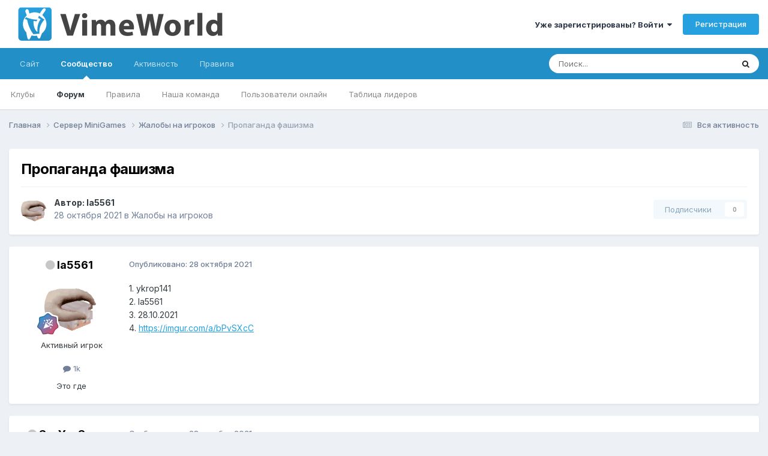

--- FILE ---
content_type: text/html;charset=UTF-8
request_url: https://forum.vimeworld.com/topic/906794-%D0%BF%D1%80%D0%BE%D0%BF%D0%B0%D0%B3%D0%B0%D0%BD%D0%B4%D0%B0-%D1%84%D0%B0%D1%88%D0%B8%D0%B7%D0%BC%D0%B0/
body_size: 14140
content:
<!DOCTYPE html><html lang="ru-RU" dir="ltr"><head>
		<meta charset="utf-8"/>
        
		<title>Пропаганда фашизма - Жалобы на игроков - VimeWorld - Форум</title>
		
			<!-- Google tag (gtag.js) -->
<script async="" src="https://www.googletagmanager.com/gtag/js?id=G-BD7LRX2NR1"></script>
<script>
  window.dataLayer = window.dataLayer || [];
  function gtag(){dataLayer.push(arguments);}
  gtag('js', new Date());

  gtag('config', 'G-BD7LRX2NR1');
</script>
		
		
		
		

	<meta name="viewport" content="width=device-width, initial-scale=1"/>


	
	


	<meta name="twitter:card" content="summary"/>




	
		
			
				<meta property="og:title" content="Пропаганда фашизма"/>
			
		
	

	
		
			
				<meta property="og:type" content="website"/>
			
		
	

	
		
			
				<meta property="og:url" content="https://forum.vimeworld.com/topic/906794-%D0%BF%D1%80%D0%BE%D0%BF%D0%B0%D0%B3%D0%B0%D0%BD%D0%B4%D0%B0-%D1%84%D0%B0%D1%88%D0%B8%D0%B7%D0%BC%D0%B0/"/>
			
		
	

	
		
			
				<meta name="description" content="1. ykrop141 2. la5561 3. 28.10.2021 4. https://imgur.com/a/bPvSXcC"/>
			
		
	

	
		
			
				<meta property="og:description" content="1. ykrop141 2. la5561 3. 28.10.2021 4. https://imgur.com/a/bPvSXcC"/>
			
		
	

	
		
			
				<meta property="og:updated_time" content="2021-10-28T08:36:05Z"/>
			
		
	

	
		
			
				<meta property="og:site_name" content="VimeWorld - Форум"/>
			
		
	

	
		
			
				<meta property="og:locale" content="ru_RU"/>
			
		
	


	
		<link rel="canonical" href="https://forum.vimeworld.com/topic/906794-%D0%BF%D1%80%D0%BE%D0%BF%D0%B0%D0%B3%D0%B0%D0%BD%D0%B4%D0%B0-%D1%84%D0%B0%D1%88%D0%B8%D0%B7%D0%BC%D0%B0/"/>
	





<link rel="manifest" href="https://forum.vimeworld.com/manifest.webmanifest/"/>
<meta name="msapplication-config" content="https://forum.vimeworld.com/browserconfig.xml/"/>
<meta name="msapplication-starturl" content="/"/>
<meta name="application-name" content="VimeWorld - Форум"/>
<meta name="apple-mobile-web-app-title" content="VimeWorld - Форум"/>

	<meta name="theme-color" content="#ffffff"/>






	

	
		
			<link rel="icon" sizes="36x36" href="https://forum.vimeworld.com/uploads/monthly_2021_03/android-chrome-36x36.png?v=1710692296"/>
		
	

	
		
			<link rel="icon" sizes="48x48" href="https://forum.vimeworld.com/uploads/monthly_2021_03/android-chrome-48x48.png?v=1710692296"/>
		
	

	
		
			<link rel="icon" sizes="72x72" href="https://forum.vimeworld.com/uploads/monthly_2021_03/android-chrome-72x72.png?v=1710692296"/>
		
	

	
		
			<link rel="icon" sizes="96x96" href="https://forum.vimeworld.com/uploads/monthly_2021_03/android-chrome-96x96.png?v=1710692296"/>
		
	

	
		
			<link rel="icon" sizes="144x144" href="https://forum.vimeworld.com/uploads/monthly_2021_03/android-chrome-144x144.png?v=1710692296"/>
		
	

	
		
			<link rel="icon" sizes="192x192" href="https://forum.vimeworld.com/uploads/monthly_2021_03/android-chrome-192x192.png?v=1710692296"/>
		
	

	
		
			<link rel="icon" sizes="256x256" href="https://forum.vimeworld.com/uploads/monthly_2021_03/android-chrome-256x256.png?v=1710692296"/>
		
	

	
		
			<link rel="icon" sizes="384x384" href="https://forum.vimeworld.com/uploads/monthly_2021_03/android-chrome-384x384.png?v=1710692296"/>
		
	

	
		
			<link rel="icon" sizes="512x512" href="https://forum.vimeworld.com/uploads/monthly_2021_03/android-chrome-512x512.png?v=1710692296"/>
		
	

	
		
			<meta name="msapplication-square70x70logo" content="https://forum.vimeworld.com/uploads/monthly_2021_03/msapplication-square70x70logo.png?v=1710692296"/>
		
	

	
		
			<meta name="msapplication-TileImage" content="https://forum.vimeworld.com/uploads/monthly_2021_03/msapplication-TileImage.png?v=1710692296"/>
		
	

	
		
			<meta name="msapplication-square150x150logo" content="https://forum.vimeworld.com/uploads/monthly_2021_03/msapplication-square150x150logo.png?v=1710692296"/>
		
	

	
		
			<meta name="msapplication-wide310x150logo" content="https://forum.vimeworld.com/uploads/monthly_2021_03/msapplication-wide310x150logo.png?v=1710692296"/>
		
	

	
		
			<meta name="msapplication-square310x310logo" content="https://forum.vimeworld.com/uploads/monthly_2021_03/msapplication-square310x310logo.png?v=1710692296"/>
		
	

	
		
			
				<link rel="apple-touch-icon" href="https://forum.vimeworld.com/uploads/monthly_2021_03/apple-touch-icon-57x57.png?v=1710692296"/>
			
		
	

	
		
			
				<link rel="apple-touch-icon" sizes="60x60" href="https://forum.vimeworld.com/uploads/monthly_2021_03/apple-touch-icon-60x60.png?v=1710692296"/>
			
		
	

	
		
			
				<link rel="apple-touch-icon" sizes="72x72" href="https://forum.vimeworld.com/uploads/monthly_2021_03/apple-touch-icon-72x72.png?v=1710692296"/>
			
		
	

	
		
			
				<link rel="apple-touch-icon" sizes="76x76" href="https://forum.vimeworld.com/uploads/monthly_2021_03/apple-touch-icon-76x76.png?v=1710692296"/>
			
		
	

	
		
			
				<link rel="apple-touch-icon" sizes="114x114" href="https://forum.vimeworld.com/uploads/monthly_2021_03/apple-touch-icon-114x114.png?v=1710692296"/>
			
		
	

	
		
			
				<link rel="apple-touch-icon" sizes="120x120" href="https://forum.vimeworld.com/uploads/monthly_2021_03/apple-touch-icon-120x120.png?v=1710692296"/>
			
		
	

	
		
			
				<link rel="apple-touch-icon" sizes="144x144" href="https://forum.vimeworld.com/uploads/monthly_2021_03/apple-touch-icon-144x144.png?v=1710692296"/>
			
		
	

	
		
			
				<link rel="apple-touch-icon" sizes="152x152" href="https://forum.vimeworld.com/uploads/monthly_2021_03/apple-touch-icon-152x152.png?v=1710692296"/>
			
		
	

	
		
			
				<link rel="apple-touch-icon" sizes="180x180" href="https://forum.vimeworld.com/uploads/monthly_2021_03/apple-touch-icon-180x180.png?v=1710692296"/>
			
		
	





<link rel="preload" href="//forum.vimeworld.com/applications/core/interface/font/fontawesome-webfont.woff2?v=4.7.0" as="font" crossorigin="anonymous"/>
		


	<link rel="preconnect" href="https://fonts.googleapis.com"/>
	<link rel="preconnect" href="https://fonts.gstatic.com" crossorigin=""/>
	
		<link href="https://fonts.googleapis.com/css2?family=Inter:wght@300;400;500;600;700&amp;display=swap" rel="stylesheet"/>
	



	<link rel="stylesheet" href="https://forum.vimeworld.com/uploads/css_built_2/341e4a57816af3ba440d891ca87450ff_framework.css?v=57fe406b9e1760165131" media="all"/>

	<link rel="stylesheet" href="https://forum.vimeworld.com/uploads/css_built_2/05e81b71abe4f22d6eb8d1a929494829_responsive.css?v=57fe406b9e1760165131" media="all"/>

	<link rel="stylesheet" href="https://forum.vimeworld.com/uploads/css_built_2/20446cf2d164adcc029377cb04d43d17_flags.css?v=57fe406b9e1760165131" media="all"/>

	<link rel="stylesheet" href="https://forum.vimeworld.com/uploads/css_built_2/90eb5adf50a8c640f633d47fd7eb1778_core.css?v=57fe406b9e1760165131" media="all"/>

	<link rel="stylesheet" href="https://forum.vimeworld.com/uploads/css_built_2/5a0da001ccc2200dc5625c3f3934497d_core_responsive.css?v=57fe406b9e1760165131" media="all"/>

	<link rel="stylesheet" href="https://forum.vimeworld.com/uploads/css_built_2/62e269ced0fdab7e30e026f1d30ae516_forums.css?v=57fe406b9e1760165131" media="all"/>

	<link rel="stylesheet" href="https://forum.vimeworld.com/uploads/css_built_2/76e62c573090645fb99a15a363d8620e_forums_responsive.css?v=57fe406b9e1760165131" media="all"/>

	<link rel="stylesheet" href="https://forum.vimeworld.com/uploads/css_built_2/ebdea0c6a7dab6d37900b9190d3ac77b_topics.css?v=57fe406b9e1760165131" media="all"/>





<link rel="stylesheet" href="https://forum.vimeworld.com/uploads/css_built_2/258adbb6e4f3e83cd3b355f84e3fa002_custom.css?v=57fe406b9e1760165131" media="all"/>




		

	
	<script type="text/javascript">
		var ipsDebug = false;		
	
		var CKEDITOR_BASEPATH = '//forum.vimeworld.com/applications/core/interface/ckeditor/ckeditor/';
	
		var ipsSettings = {
			
			
			cookie_path: "/",
			
			cookie_prefix: "ips4_",
			
			
			cookie_ssl: true,
			
            essential_cookies: ["oauth_authorize","member_id","login_key","clearAutosave","lastSearch","device_key","IPSSessionFront","loggedIn","noCache","hasJS","cookie_consent","cookie_consent_optional","language","forumpass_*"],
			upload_imgURL: "",
			message_imgURL: "",
			notification_imgURL: "",
			baseURL: "//forum.vimeworld.com/",
			jsURL: "//forum.vimeworld.com/applications/core/interface/js/js.php",
			csrfKey: "82e89759915b519017d3ba21f9992a2d",
			antiCache: "57fe406b9e1760165131",
			jsAntiCache: "57fe406b9e1752876940",
			disableNotificationSounds: true,
			useCompiledFiles: true,
			links_external: true,
			memberID: 0,
			lazyLoadEnabled: true,
			blankImg: "//forum.vimeworld.com/applications/core/interface/js/spacer.png",
			googleAnalyticsEnabled: true,
			matomoEnabled: false,
			viewProfiles: true,
			mapProvider: 'none',
			mapApiKey: '',
			pushPublicKey: "BNBj1fowCIm_Q6-qFGjDYJDEWoZqa7pn27hvyRjx8iEzaAR06oKTnm252uatLpmjPjoHZpF4_36lBEEXLaHh51M",
			relativeDates: true
		};
		
		
		
		
			ipsSettings['maxImageDimensions'] = {
				width: 1920,
				height: 1080
			};
		
		
	</script>





<script type="text/javascript" src="https://forum.vimeworld.com/uploads/javascript_global/root_library.js?v=57fe406b9e1752876940" data-ips=""></script>


<script type="text/javascript" src="https://forum.vimeworld.com/uploads/javascript_global/root_js_lang_3.js?v=57fe406b9e1752876940" data-ips=""></script>


<script type="text/javascript" src="https://forum.vimeworld.com/uploads/javascript_global/root_framework.js?v=57fe406b9e1752876940" data-ips=""></script>


<script type="text/javascript" src="https://forum.vimeworld.com/uploads/javascript_core/global_global_core.js?v=57fe406b9e1752876940" data-ips=""></script>


<script type="text/javascript" src="https://forum.vimeworld.com/uploads/javascript_global/root_front.js?v=57fe406b9e1752876940" data-ips=""></script>


<script type="text/javascript" src="https://forum.vimeworld.com/uploads/javascript_core/front_front_core.js?v=57fe406b9e1752876940" data-ips=""></script>


<script type="text/javascript" src="https://forum.vimeworld.com/uploads/javascript_forums/front_front_topic.js?v=57fe406b9e1752876940" data-ips=""></script>


<script type="text/javascript" src="https://forum.vimeworld.com/uploads/javascript_global/root_map.js?v=57fe406b9e1752876940" data-ips=""></script>



	<script type="text/javascript">
		
			ips.setSetting( 'date_format', jQuery.parseJSON('"dd.mm.yy"') );
		
			ips.setSetting( 'date_first_day', jQuery.parseJSON('0') );
		
			ips.setSetting( 'ipb_url_filter_option', jQuery.parseJSON('"none"') );
		
			ips.setSetting( 'url_filter_any_action', jQuery.parseJSON('"allow"') );
		
			ips.setSetting( 'bypass_profanity', jQuery.parseJSON('0') );
		
			ips.setSetting( 'emoji_style', jQuery.parseJSON('"twemoji"') );
		
			ips.setSetting( 'emoji_shortcodes', jQuery.parseJSON('true') );
		
			ips.setSetting( 'emoji_ascii', jQuery.parseJSON('false') );
		
			ips.setSetting( 'emoji_cache', jQuery.parseJSON('1680705032') );
		
			ips.setSetting( 'image_jpg_quality', jQuery.parseJSON('90') );
		
			ips.setSetting( 'cloud2', jQuery.parseJSON('false') );
		
			ips.setSetting( 'isAnonymous', jQuery.parseJSON('false') );
		
		
        
    </script>



<script type="application/ld+json">
{
    "name": "\u041f\u0440\u043e\u043f\u0430\u0433\u0430\u043d\u0434\u0430 \u0444\u0430\u0448\u0438\u0437\u043c\u0430",
    "headline": "\u041f\u0440\u043e\u043f\u0430\u0433\u0430\u043d\u0434\u0430 \u0444\u0430\u0448\u0438\u0437\u043c\u0430",
    "text": "1. ykrop141 \n\t2. la5561 \n\t3. 28.10.2021 \n\t4.\u00a0https://imgur.com/a/bPvSXcC\n \n",
    "dateCreated": "2021-10-28T08:34:16+0000",
    "datePublished": "2021-10-28T08:34:16+0000",
    "dateModified": "2021-10-28T08:36:05+0000",
    "image": "https://forum.vimeworld.com/uploads/monthly_2022_01/60596755-161c-4813-aabd-c9e86d132633.thumb.gif.3d305ba83ba0dde7c297eb7dd87f183d.gif",
    "author": {
        "@type": "Person",
        "name": "la5561",
        "image": "https://forum.vimeworld.com/uploads/monthly_2022_01/60596755-161c-4813-aabd-c9e86d132633.thumb.gif.3d305ba83ba0dde7c297eb7dd87f183d.gif",
        "url": "https://forum.vimeworld.com/profile/203330-la5561/"
    },
    "interactionStatistic": [
        {
            "@type": "InteractionCounter",
            "interactionType": "http://schema.org/ViewAction",
            "userInteractionCount": 73
        },
        {
            "@type": "InteractionCounter",
            "interactionType": "http://schema.org/CommentAction",
            "userInteractionCount": 1
        },
        {
            "@type": "InteractionCounter",
            "interactionType": "http://schema.org/FollowAction",
            "userInteractionCount": 0
        }
    ],
    "@context": "http://schema.org",
    "@type": "DiscussionForumPosting",
    "@id": "https://forum.vimeworld.com/topic/906794-%D0%BF%D1%80%D0%BE%D0%BF%D0%B0%D0%B3%D0%B0%D0%BD%D0%B4%D0%B0-%D1%84%D0%B0%D1%88%D0%B8%D0%B7%D0%BC%D0%B0/",
    "isPartOf": {
        "@id": "https://forum.vimeworld.com/#website"
    },
    "publisher": {
        "@id": "https://forum.vimeworld.com/#organization",
        "member": {
            "@type": "Person",
            "name": "la5561",
            "image": "https://forum.vimeworld.com/uploads/monthly_2022_01/60596755-161c-4813-aabd-c9e86d132633.thumb.gif.3d305ba83ba0dde7c297eb7dd87f183d.gif",
            "url": "https://forum.vimeworld.com/profile/203330-la5561/"
        }
    },
    "url": "https://forum.vimeworld.com/topic/906794-%D0%BF%D1%80%D0%BE%D0%BF%D0%B0%D0%B3%D0%B0%D0%BD%D0%B4%D0%B0-%D1%84%D0%B0%D1%88%D0%B8%D0%B7%D0%BC%D0%B0/",
    "discussionUrl": "https://forum.vimeworld.com/topic/906794-%D0%BF%D1%80%D0%BE%D0%BF%D0%B0%D0%B3%D0%B0%D0%BD%D0%B4%D0%B0-%D1%84%D0%B0%D1%88%D0%B8%D0%B7%D0%BC%D0%B0/",
    "mainEntityOfPage": {
        "@type": "WebPage",
        "@id": "https://forum.vimeworld.com/topic/906794-%D0%BF%D1%80%D0%BE%D0%BF%D0%B0%D0%B3%D0%B0%D0%BD%D0%B4%D0%B0-%D1%84%D0%B0%D1%88%D0%B8%D0%B7%D0%BC%D0%B0/"
    },
    "pageStart": 1,
    "pageEnd": 1,
    "comment": [
        {
            "@type": "Comment",
            "@id": "https://forum.vimeworld.com/topic/906794-%D0%BF%D1%80%D0%BE%D0%BF%D0%B0%D0%B3%D0%B0%D0%BD%D0%B4%D0%B0-%D1%84%D0%B0%D1%88%D0%B8%D0%B7%D0%BC%D0%B0/#comment-5054387",
            "url": "https://forum.vimeworld.com/topic/906794-%D0%BF%D1%80%D0%BE%D0%BF%D0%B0%D0%B3%D0%B0%D0%BD%D0%B4%D0%B0-%D1%84%D0%B0%D1%88%D0%B8%D0%B7%D0%BC%D0%B0/#comment-5054387",
            "author": {
                "@type": "Person",
                "name": "SeeYouSoon_",
                "image": "https://forum.vimeworld.com/uploads/monthly_2023_01/imgonline-com-ua-Resize-iKSqZD31f6oKafse.thumb.jpg.97408a0977eb1c32b4ad27acc8e4e980.jpg",
                "url": "https://forum.vimeworld.com/profile/219440-seeyousoon_/"
            },
            "dateCreated": "2021-10-28T08:36:05+0000",
            "text": "\u041c\u0435\u0440\u044b \u043f\u0440\u0438\u043d\u044f\u0442\u044b.\n \n",
            "upvoteCount": 0
        }
    ]
}	
</script>

<script type="application/ld+json">
{
    "@context": "http://www.schema.org",
    "publisher": "https://forum.vimeworld.com/#organization",
    "@type": "WebSite",
    "@id": "https://forum.vimeworld.com/#website",
    "mainEntityOfPage": "https://forum.vimeworld.com/",
    "name": "VimeWorld - \u0424\u043e\u0440\u0443\u043c",
    "url": "https://forum.vimeworld.com/",
    "potentialAction": {
        "type": "SearchAction",
        "query-input": "required name=query",
        "target": "https://forum.vimeworld.com/search/?q={query}"
    },
    "inLanguage": [
        {
            "@type": "Language",
            "name": "English (USA)",
            "alternateName": "en-US"
        },
        {
            "@type": "Language",
            "name": "\u0420\u0443\u0441\u0441\u043a\u0438\u0439 (RU)",
            "alternateName": "ru-RU"
        }
    ]
}	
</script>

<script type="application/ld+json">
{
    "@context": "http://www.schema.org",
    "@type": "Organization",
    "@id": "https://vimeworld.com#organization",
    "mainEntityOfPage": "https://vimeworld.com",
    "name": "VimeWorld",
    "url": "https://vimeworld.com",
    "logo": {
        "@type": "ImageObject",
        "@id": "https://forum.vimeworld.com/#logo",
        "url": "https://forum.vimeworld.com/uploads/monthly_2021_03/forum-logo.png.2f45b2c5c2df8697a3e214772e3f959d.png"
    },
    "sameAs": [
        "https://vk.com/vimeworld",
        "https://www.youtube.com/channel/UCnawryorwsgNfinmy2T8O2Q",
        "https://github.com/VimeWorld"
    ]
}	
</script>

<script type="application/ld+json">
{
    "@context": "http://schema.org",
    "@type": "BreadcrumbList",
    "itemListElement": [
        {
            "@type": "ListItem",
            "position": 1,
            "item": {
                "name": "Сервер MiniGames",
                "@id": "https://forum.vimeworld.com/forum/39-%D1%81%D0%B5%D1%80%D0%B2%D0%B5%D1%80-minigames/"
            }
        },
        {
            "@type": "ListItem",
            "position": 2,
            "item": {
                "name": "Жалобы на игроков",
                "@id": "https://forum.vimeworld.com/forum/41-%D0%B6%D0%B0%D0%BB%D0%BE%D0%B1%D1%8B-%D0%BD%D0%B0-%D0%B8%D0%B3%D1%80%D0%BE%D0%BA%D0%BE%D0%B2/"
            }
        },
        {
            "@type": "ListItem",
            "position": 3,
            "item": {
                "name": "\u041f\u0440\u043e\u043f\u0430\u0433\u0430\u043d\u0434\u0430 \u0444\u0430\u0448\u0438\u0437\u043c\u0430"
            }
        }
    ]
}	
</script>

<script type="application/ld+json">
{
    "@context": "http://schema.org",
    "@type": "ContactPage",
    "url": "https://forum.vimeworld.com/contact/"
}	
</script>



<script type="text/javascript">
    (() => {
        let gqlKeys = [];
        for (let [k, v] of Object.entries(gqlKeys)) {
            ips.setGraphQlData(k, v);
        }
    })();
</script>
		

	
	<link rel="shortcut icon" href="https://forum.vimeworld.com/uploads/monthly_2021_03/favicon.png" type="image/png"/>

	</head>
	<body class="ipsApp ipsApp_front ipsJS_none ipsClearfix" data-controller="core.front.core.app" data-message="" data-pageapp="forums" data-pagelocation="front" data-pagemodule="forums" data-pagecontroller="topic" data-pageid="906794">
		
        

        

		<a href="#ipsLayout_mainArea" class="ipsHide" title="Перейти к основной публикации" accesskey="m">Перейти к публикации</a>
		





		<div id="ipsLayout_header" class="ipsClearfix">
			<header>
				<div class="ipsLayout_container">
					


<a href="https://forum.vimeworld.com/" id="elLogo" accesskey="1"><img src="https://forum.vimeworld.com/uploads/monthly_2021_03/forum-logo.png.2f45b2c5c2df8697a3e214772e3f959d.png" alt="VimeWorld - Форум"/></a>

					
						

	<ul id="elUserNav" class="ipsList_inline cSignedOut ipsResponsive_showDesktop">
		
        
		
        
        
            
            <li id="elSignInLink">
                <a href="https://forum.vimeworld.com/login/" data-ipsmenu-closeonclick="false" data-ipsmenu="" id="elUserSignIn">
                    Уже зарегистрированы? Войти  <i class="fa fa-caret-down"></i>
                </a>
                
<div id="elUserSignIn_menu" class="ipsMenu ipsMenu_auto ipsHide">
	<form accept-charset="utf-8" method="post" action="https://forum.vimeworld.com/login/">
		<input type="hidden" name="csrfKey" value="82e89759915b519017d3ba21f9992a2d"/>
		<input type="hidden" name="ref" value="aHR0cHM6Ly9mb3J1bS52aW1ld29ybGQuY29tL3RvcGljLzkwNjc5NC0lRDAlQkYlRDElODAlRDAlQkUlRDAlQkYlRDAlQjAlRDAlQjMlRDAlQjAlRDAlQkQlRDAlQjQlRDAlQjAtJUQxJTg0JUQwJUIwJUQxJTg4JUQwJUI4JUQwJUI3JUQwJUJDJUQwJUIwLw=="/>
		<div data-role="loginForm">
			
			
			
				
<div class="ipsPad ipsForm ipsForm_vertical">
	<h4 class="ipsType_sectionHead">Войти</h4>
	<br/><br/>
	<ul class="ipsList_reset">
		<li class="ipsFieldRow ipsFieldRow_noLabel ipsFieldRow_fullWidth">
			
			
				<input type="text" placeholder="Имя пользователя или email-адрес" name="auth" autocomplete="email"/>
			
		</li>
		<li class="ipsFieldRow ipsFieldRow_noLabel ipsFieldRow_fullWidth">
			<input type="password" placeholder="Пароль" name="password" autocomplete="current-password"/>
		</li>
		<li class="ipsFieldRow ipsFieldRow_checkbox ipsClearfix">
			<span class="ipsCustomInput">
				<input type="checkbox" name="remember_me" id="remember_me_checkbox" value="1" checked="" aria-checked="true"/>
				<span></span>
			</span>
			<div class="ipsFieldRow_content">
				<label class="ipsFieldRow_label" for="remember_me_checkbox">Запомнить меня</label>
				<span class="ipsFieldRow_desc">Не рекомендуется на общедоступных компьютерах</span>
			</div>
		</li>
		<li class="ipsFieldRow ipsFieldRow_fullWidth">
			<button type="submit" name="_processLogin" value="usernamepassword" class="ipsButton ipsButton_primary ipsButton_small" id="elSignIn_submit">Войти</button>
			
				<p class="ipsType_right ipsType_small">
					
						<a href="https://forum.vimeworld.com/lostpassword/" data-ipsdialog="" data-ipsdialog-title="Забыли пароль?">
					
					Забыли пароль?</a>
				</p>
			
		</li>
	</ul>
</div>
			
		</div>
	</form>
</div>
            </li>
            
        
		
			<li>
				
					<a href="https://forum.vimeworld.com/register/" data-ipsdialog="" data-ipsdialog-size="narrow" data-ipsdialog-title="Регистрация" id="elRegisterButton" class="ipsButton ipsButton_normal ipsButton_primary">Регистрация</a>
				
			</li>
		
	</ul>

						
<ul class="ipsMobileHamburger ipsList_reset ipsResponsive_hideDesktop">
	<li data-ipsdrawer="" data-ipsdrawer-drawerelem="#elMobileDrawer">
		<a href="#">
			
			
				
			
			
			
			<i class="fa fa-navicon"></i>
		</a>
	</li>
</ul>
					
				</div>
			</header>
			

	<nav data-controller="core.front.core.navBar" class=" ipsResponsive_showDesktop">
		<div class="ipsNavBar_primary ipsLayout_container ">
			<ul data-role="primaryNavBar" class="ipsClearfix">
				


	
		
		
		<li id="elNavSecondary_16" data-role="navBarItem" data-navapp="core" data-navext="CustomItem">
			
			
				<a href="https://vimeworld.com" data-navitem-id="16">
					Сайт<span class="ipsNavBar_active__identifier"></span>
				</a>
			
			
		</li>
	
	

	
		
		
			
		
		<li class="ipsNavBar_active" data-active="" id="elNavSecondary_1" data-role="navBarItem" data-navapp="core" data-navext="CustomItem">
			
			
				<a href="https://forum.vimeworld.com" data-navitem-id="1" data-navdefault="">
					Сообщество<span class="ipsNavBar_active__identifier"></span>
				</a>
			
			
				<ul class="ipsNavBar_secondary " data-role="secondaryNavBar">
					


	
		
		
		<li id="elNavSecondary_3" data-role="navBarItem" data-navapp="core" data-navext="Clubs">
			
			
				<a href="https://forum.vimeworld.com/clubs/" data-navitem-id="3">
					Клубы<span class="ipsNavBar_active__identifier"></span>
				</a>
			
			
		</li>
	
	

	
		
		
			
		
		<li class="ipsNavBar_active" data-active="" id="elNavSecondary_10" data-role="navBarItem" data-navapp="forums" data-navext="Forums">
			
			
				<a href="https://forum.vimeworld.com" data-navitem-id="10" data-navdefault="">
					Форум<span class="ipsNavBar_active__identifier"></span>
				</a>
			
			
		</li>
	
	

	
		
		
		<li id="elNavSecondary_11" data-role="navBarItem" data-navapp="core" data-navext="Guidelines">
			
			
				<a href="https://vime.one/rules" data-navitem-id="11">
					Правила<span class="ipsNavBar_active__identifier"></span>
				</a>
			
			
		</li>
	
	

	
		
		
		<li id="elNavSecondary_12" data-role="navBarItem" data-navapp="core" data-navext="StaffDirectory">
			
			
				<a href="https://forum.vimeworld.com/staff/" data-navitem-id="12">
					Наша команда<span class="ipsNavBar_active__identifier"></span>
				</a>
			
			
		</li>
	
	

	
		
		
		<li id="elNavSecondary_13" data-role="navBarItem" data-navapp="core" data-navext="OnlineUsers">
			
			
				<a href="https://forum.vimeworld.com/online/" data-navitem-id="13">
					Пользователи онлайн<span class="ipsNavBar_active__identifier"></span>
				</a>
			
			
		</li>
	
	

	
		
		
		<li id="elNavSecondary_14" data-role="navBarItem" data-navapp="core" data-navext="Leaderboard">
			
			
				<a href="https://forum.vimeworld.com/leaderboard/" data-navitem-id="14">
					Таблица лидеров<span class="ipsNavBar_active__identifier"></span>
				</a>
			
			
		</li>
	
	

					<li class="ipsHide" id="elNavigationMore_1" data-role="navMore">
						<a href="#" data-ipsmenu="" data-ipsmenu-appendto="#elNavigationMore_1" id="elNavigationMore_1_dropdown">Больше <i class="fa fa-caret-down"></i></a>
						<ul class="ipsHide ipsMenu ipsMenu_auto" id="elNavigationMore_1_dropdown_menu" data-role="moreDropdown"></ul>
					</li>
				</ul>
			
		</li>
	
	

	
		
		
		<li id="elNavSecondary_2" data-role="navBarItem" data-navapp="core" data-navext="CustomItem">
			
			
				<a href="https://forum.vimeworld.com/discover/" data-navitem-id="2">
					Активность<span class="ipsNavBar_active__identifier"></span>
				</a>
			
			
				<ul class="ipsNavBar_secondary ipsHide" data-role="secondaryNavBar">
					


	
		
		
		<li id="elNavSecondary_4" data-role="navBarItem" data-navapp="core" data-navext="AllActivity">
			
			
				<a href="https://forum.vimeworld.com/discover/" data-navitem-id="4">
					Вся активность<span class="ipsNavBar_active__identifier"></span>
				</a>
			
			
		</li>
	
	

	
	

	
	

	
	

	
		
		
		<li id="elNavSecondary_8" data-role="navBarItem" data-navapp="core" data-navext="Search">
			
			
				<a href="https://forum.vimeworld.com/search/" data-navitem-id="8">
					Поиск<span class="ipsNavBar_active__identifier"></span>
				</a>
			
			
		</li>
	
	

	
	

					<li class="ipsHide" id="elNavigationMore_2" data-role="navMore">
						<a href="#" data-ipsmenu="" data-ipsmenu-appendto="#elNavigationMore_2" id="elNavigationMore_2_dropdown">Больше <i class="fa fa-caret-down"></i></a>
						<ul class="ipsHide ipsMenu ipsMenu_auto" id="elNavigationMore_2_dropdown_menu" data-role="moreDropdown"></ul>
					</li>
				</ul>
			
		</li>
	
	

	
		
		
		<li id="elNavSecondary_17" data-role="navBarItem" data-navapp="core" data-navext="CustomItem">
			
			
				<a href="https://vime.one/rules" data-navitem-id="17">
					Правила<span class="ipsNavBar_active__identifier"></span>
				</a>
			
			
		</li>
	
	

				<li class="ipsHide" id="elNavigationMore" data-role="navMore">
					<a href="#" data-ipsmenu="" data-ipsmenu-appendto="#elNavigationMore" id="elNavigationMore_dropdown">Больше</a>
					<ul class="ipsNavBar_secondary ipsHide" data-role="secondaryNavBar">
						<li class="ipsHide" id="elNavigationMore_more" data-role="navMore">
							<a href="#" data-ipsmenu="" data-ipsmenu-appendto="#elNavigationMore_more" id="elNavigationMore_more_dropdown">Больше <i class="fa fa-caret-down"></i></a>
							<ul class="ipsHide ipsMenu ipsMenu_auto" id="elNavigationMore_more_dropdown_menu" data-role="moreDropdown"></ul>
						</li>
					</ul>
				</li>
			</ul>
			

	<div id="elSearchWrapper">
		<div id="elSearch" data-controller="core.front.core.quickSearch">
			<form accept-charset="utf-8" action="//forum.vimeworld.com/search/?do=quicksearch" method="post">
                <input type="search" id="elSearchField" placeholder="Поиск..." name="q" autocomplete="off" aria-label="Поиск"/>
                <details class="cSearchFilter">
                    <summary class="cSearchFilter__text"></summary>
                    <ul class="cSearchFilter__menu">
                        
                        <li><label><input type="radio" name="type" value="all"/><span class="cSearchFilter__menuText">Везде</span></label></li>
                        
                            
                                <li><label><input type="radio" name="type" value="contextual_{&#34;type&#34;:&#34;forums_topic&#34;,&#34;nodes&#34;:41}" checked=""/><span class="cSearchFilter__menuText">В этом разделе</span></label></li>
                            
                                <li><label><input type="radio" name="type" value="contextual_{&#34;type&#34;:&#34;forums_topic&#34;,&#34;item&#34;:906794}" checked=""/><span class="cSearchFilter__menuText">В этой теме</span></label></li>
                            
                        
                        
                            <li><label><input type="radio" name="type" value="core_statuses_status"/><span class="cSearchFilter__menuText">Статусы</span></label></li>
                        
                            <li><label><input type="radio" name="type" value="forums_topic"/><span class="cSearchFilter__menuText">Темы</span></label></li>
                        
                            <li><label><input type="radio" name="type" value="core_members"/><span class="cSearchFilter__menuText">Пользователи</span></label></li>
                        
                    </ul>
                </details>
				<button class="cSearchSubmit" type="submit" aria-label="Поиск"><i class="fa fa-search"></i></button>
			</form>
		</div>
	</div>

		</div>
	</nav>

			
<ul id="elMobileNav" class="ipsResponsive_hideDesktop" data-controller="core.front.core.mobileNav">
	
		
			
			
				
				
			
				
					<li id="elMobileBreadcrumb">
						<a href="https://forum.vimeworld.com/forum/41-%D0%B6%D0%B0%D0%BB%D0%BE%D0%B1%D1%8B-%D0%BD%D0%B0-%D0%B8%D0%B3%D1%80%D0%BE%D0%BA%D0%BE%D0%B2/">
							<span>Жалобы на игроков</span>
						</a>
					</li>
				
				
			
				
				
			
		
	
	
	
	<li>
		<a data-action="defaultStream" href="https://forum.vimeworld.com/discover/"><i class="fa fa-newspaper-o" aria-hidden="true"></i></a>
	</li>

	

	
		<li class="ipsJS_show">
			<a href="https://forum.vimeworld.com/search/"><i class="fa fa-search"></i></a>
		</li>
	
</ul>
		</div>
		<main id="ipsLayout_body" class="ipsLayout_container">
			<div id="ipsLayout_contentArea">
				<div id="ipsLayout_contentWrapper">
					
<nav class="ipsBreadcrumb ipsBreadcrumb_top ipsFaded_withHover">
	

	<ul class="ipsList_inline ipsPos_right">
		
		<li>
			<a data-action="defaultStream" class="ipsType_light " href="https://forum.vimeworld.com/discover/"><i class="fa fa-newspaper-o" aria-hidden="true"></i> <span>Вся активность</span></a>
		</li>
		
	</ul>

	<ul data-role="breadcrumbList">
		<li>
			<a title="Главная" href="https://forum.vimeworld.com/">
				<span>Главная <i class="fa fa-angle-right"></i></span>
			</a>
		</li>
		
		
			<li>
				
					<a href="https://forum.vimeworld.com/forum/39-%D1%81%D0%B5%D1%80%D0%B2%D0%B5%D1%80-minigames/">
						<span>Сервер MiniGames <i class="fa fa-angle-right" aria-hidden="true"></i></span>
					</a>
				
			</li>
		
			<li>
				
					<a href="https://forum.vimeworld.com/forum/41-%D0%B6%D0%B0%D0%BB%D0%BE%D0%B1%D1%8B-%D0%BD%D0%B0-%D0%B8%D0%B3%D1%80%D0%BE%D0%BA%D0%BE%D0%B2/">
						<span>Жалобы на игроков <i class="fa fa-angle-right" aria-hidden="true"></i></span>
					</a>
				
			</li>
		
			<li>
				
					Пропаганда фашизма
				
			</li>
		
	</ul>
</nav>
					
					<div id="ipsLayout_mainArea">
						
						
						
						

	




						



<div class="ipsPageHeader ipsResponsive_pull ipsBox ipsPadding sm:ipsPadding:half ipsMargin_bottom">
		
	
	<div class="ipsFlex ipsFlex-ai:center ipsFlex-fw:wrap ipsGap:4">
		<div class="ipsFlex-flex:11">
			<h1 class="ipsType_pageTitle ipsContained_container">
				

				
				
					<span class="ipsType_break ipsContained">
						<span>Пропаганда фашизма</span>
					</span>
				
			</h1>
			
			
		</div>
		
	</div>
	<hr class="ipsHr"/>
	<div class="ipsPageHeader__meta ipsFlex ipsFlex-jc:between ipsFlex-ai:center ipsFlex-fw:wrap ipsGap:3">
		<div class="ipsFlex-flex:11">
			<div class="ipsPhotoPanel ipsPhotoPanel_mini ipsPhotoPanel_notPhone ipsClearfix">
				


	<a href="https://forum.vimeworld.com/profile/203330-la5561/" rel="nofollow" data-ipshover="" data-ipshover-width="370" data-ipshover-target="https://forum.vimeworld.com/profile/203330-la5561/?do=hovercard" class="ipsUserPhoto ipsUserPhoto_mini" title="Перейти в профиль la5561">
		<img src="https://forum.vimeworld.com/uploads/monthly_2022_01/60596755-161c-4813-aabd-c9e86d132633.thumb.gif.3d305ba83ba0dde7c297eb7dd87f183d.gif" alt="la5561" loading="lazy"/>
	</a>

				<div>
					<p class="ipsType_reset ipsType_blendLinks">
						<span class="ipsType_normal">
						
							<strong>Автор: 


<a href="https://forum.vimeworld.com/profile/203330-la5561/" rel="nofollow" data-ipshover="" data-ipshover-width="370" data-ipshover-target="https://forum.vimeworld.com/profile/203330-la5561/?do=hovercard&amp;referrer=https%253A%252F%252Fforum.vimeworld.com%252Ftopic%252F906794-%2525D0%2525BF%2525D1%252580%2525D0%2525BE%2525D0%2525BF%2525D0%2525B0%2525D0%2525B3%2525D0%2525B0%2525D0%2525BD%2525D0%2525B4%2525D0%2525B0-%2525D1%252584%2525D0%2525B0%2525D1%252588%2525D0%2525B8%2525D0%2525B7%2525D0%2525BC%2525D0%2525B0%252F" title="Перейти в профиль la5561" class="ipsType_break">la5561</a></strong><br/>
							<span class="ipsType_light"><time datetime="2021-10-28T08:34:16Z" title="28.10.2021 08:34" data-short="4 г">28 октября 2021</time> в <a href="https://forum.vimeworld.com/forum/41-%D0%B6%D0%B0%D0%BB%D0%BE%D0%B1%D1%8B-%D0%BD%D0%B0-%D0%B8%D0%B3%D1%80%D0%BE%D0%BA%D0%BE%D0%B2/">Жалобы на игроков</a></span>
						
						</span>
					</p>
				</div>
			</div>
		</div>
		
			<div class="ipsFlex-flex:01 ipsResponsive_hidePhone">
				<div class="ipsShareLinks">
					
						


					
					
                    

					



					

<div data-followapp="forums" data-followarea="topic" data-followid="906794" data-controller="core.front.core.followButton">
	

	<a href="https://forum.vimeworld.com/login/" rel="nofollow" class="ipsFollow ipsPos_middle ipsButton ipsButton_light ipsButton_verySmall ipsButton_disabled" data-role="followButton" data-ipstooltip="" title="Войдите, чтобы подписаться">
		<span>Подписчики</span>
		<span class="ipsCommentCount">0</span>
	</a>

</div>
				</div>
			</div>
					
	</div>
	
	
</div>








<div class="ipsClearfix">
	<ul class="ipsToolList ipsToolList_horizontal ipsClearfix ipsSpacer_both ipsResponsive_hidePhone">
		
		
		
	</ul>
</div>

<div id="comments" data-controller="core.front.core.commentFeed,forums.front.topic.view, core.front.core.ignoredComments" data-autopoll="" data-baseurl="https://forum.vimeworld.com/topic/906794-%D0%BF%D1%80%D0%BE%D0%BF%D0%B0%D0%B3%D0%B0%D0%BD%D0%B4%D0%B0-%D1%84%D0%B0%D1%88%D0%B8%D0%B7%D0%BC%D0%B0/" data-lastpage="" data-feedid="topic-906794" class="cTopic ipsClear ipsSpacer_top">
	
			
	

	

<div data-controller="core.front.core.recommendedComments" data-url="https://forum.vimeworld.com/topic/906794-%D0%BF%D1%80%D0%BE%D0%BF%D0%B0%D0%B3%D0%B0%D0%BD%D0%B4%D0%B0-%D1%84%D0%B0%D1%88%D0%B8%D0%B7%D0%BC%D0%B0/?recommended=comments" class="ipsRecommendedComments ipsHide">
	<div data-role="recommendedComments">
		<h2 class="ipsType_sectionHead ipsType_large ipsType_bold ipsMargin_bottom">Рекомендованные сообщения</h2>
		
	</div>
</div>
	
	<div id="elPostFeed" data-role="commentFeed" data-controller="core.front.core.moderation">
		<form action="https://forum.vimeworld.com/topic/906794-%D0%BF%D1%80%D0%BE%D0%BF%D0%B0%D0%B3%D0%B0%D0%BD%D0%B4%D0%B0-%D1%84%D0%B0%D1%88%D0%B8%D0%B7%D0%BC%D0%B0/?csrfKey=82e89759915b519017d3ba21f9992a2d&amp;do=multimodComment" method="post" data-ipspageaction="" data-role="moderationTools">
			
			
				

					

					
					



<a id="findComment-5054378"></a>
<a id="comment-5054378"></a>
<article id="elComment_5054378" class="cPost ipsBox ipsResponsive_pull  ipsComment  ipsComment_parent ipsClearfix ipsClear ipsColumns ipsColumns_noSpacing ipsColumns_collapsePhone    ">
	

	

	<div class="cAuthorPane_mobile ipsResponsive_showPhone">
		<div class="cAuthorPane_photo">
			<div class="cAuthorPane_photoWrap">
				


	<a href="https://forum.vimeworld.com/profile/203330-la5561/" rel="nofollow" data-ipshover="" data-ipshover-width="370" data-ipshover-target="https://forum.vimeworld.com/profile/203330-la5561/?do=hovercard" class="ipsUserPhoto ipsUserPhoto_large" title="Перейти в профиль la5561">
		<img src="https://forum.vimeworld.com/uploads/monthly_2022_01/60596755-161c-4813-aabd-c9e86d132633.thumb.gif.3d305ba83ba0dde7c297eb7dd87f183d.gif" alt="la5561" loading="lazy"/>
	</a>

				
				
					<a href="https://forum.vimeworld.com/profile/203330-la5561/badges/" rel="nofollow">
						
<img src="https://forum.vimeworld.com/uploads/monthly_2021_06/12_Mentor.svg" loading="lazy" alt="Наставник" class="cAuthorPane_badge cAuthorPane_badge--rank ipsOutline ipsOutline:2px" data-ipstooltip="" title="Звание: Наставник (12/14)"/>
					</a>
				
			</div>
		</div>
		<div class="cAuthorPane_content">
			<h3 class="ipsType_sectionHead cAuthorPane_author ipsType_break ipsType_blendLinks ipsFlex ipsFlex-ai:center">
				


<a href="https://forum.vimeworld.com/profile/203330-la5561/" rel="nofollow" data-ipshover="" data-ipshover-width="370" data-ipshover-target="https://forum.vimeworld.com/profile/203330-la5561/?do=hovercard&amp;referrer=https%253A%252F%252Fforum.vimeworld.com%252Ftopic%252F906794-%2525D0%2525BF%2525D1%252580%2525D0%2525BE%2525D0%2525BF%2525D0%2525B0%2525D0%2525B3%2525D0%2525B0%2525D0%2525BD%2525D0%2525B4%2525D0%2525B0-%2525D1%252584%2525D0%2525B0%2525D1%252588%2525D0%2525B8%2525D0%2525B7%2525D0%2525BC%2525D0%2525B0%252F" title="Перейти в профиль la5561" class="ipsType_break">la5561</a>
			</h3>
			<div class="ipsType_light ipsType_reset">
			    <a href="https://forum.vimeworld.com/topic/906794-%D0%BF%D1%80%D0%BE%D0%BF%D0%B0%D0%B3%D0%B0%D0%BD%D0%B4%D0%B0-%D1%84%D0%B0%D1%88%D0%B8%D0%B7%D0%BC%D0%B0/#findComment-5054378" rel="nofollow" class="ipsType_blendLinks">Опубликовано: <time datetime="2021-10-28T08:34:16Z" title="28.10.2021 08:34" data-short="4 г">28 октября 2021</time></a>
				
			</div>
		</div>
	</div>
	<aside class="ipsComment_author cAuthorPane ipsColumn ipsColumn_medium ipsResponsive_hidePhone">
		<h3 class="ipsType_sectionHead cAuthorPane_author ipsType_blendLinks ipsType_break">
	<i class="fa fa-circle ipsOnlineStatus_offline"></i>
<strong>


<a href="https://forum.vimeworld.com/profile/203330-la5561/" rel="nofollow" data-ipshover="" data-ipshover-width="370" data-ipshover-target="https://forum.vimeworld.com/profile/203330-la5561/?do=hovercard&amp;referrer=https%253A%252F%252Fforum.vimeworld.com%252Ftopic%252F906794-%2525D0%2525BF%2525D1%252580%2525D0%2525BE%2525D0%2525BF%2525D0%2525B0%2525D0%2525B3%2525D0%2525B0%2525D0%2525BD%2525D0%2525B4%2525D0%2525B0-%2525D1%252584%2525D0%2525B0%2525D1%252588%2525D0%2525B8%2525D0%2525B7%2525D0%2525BC%2525D0%2525B0%252F" title="Перейти в профиль la5561" class="ipsType_break">la5561</a></strong>
			
		</h3>
		<ul class="cAuthorPane_info ipsList_reset">
			<li data-role="photo" class="cAuthorPane_photo">
				<div class="cAuthorPane_photoWrap">
					


	<a href="https://forum.vimeworld.com/profile/203330-la5561/" rel="nofollow" data-ipshover="" data-ipshover-width="370" data-ipshover-target="https://forum.vimeworld.com/profile/203330-la5561/?do=hovercard" class="ipsUserPhoto ipsUserPhoto_large" title="Перейти в профиль la5561">
		<img src="https://forum.vimeworld.com/uploads/monthly_2022_01/60596755-161c-4813-aabd-c9e86d132633.thumb.gif.3d305ba83ba0dde7c297eb7dd87f183d.gif" alt="la5561" loading="lazy"/>
	</a>

					
					
						
<img src="https://forum.vimeworld.com/uploads/monthly_2021_06/12_Mentor.svg" loading="lazy" alt="Наставник" class="cAuthorPane_badge cAuthorPane_badge--rank ipsOutline ipsOutline:2px" data-ipstooltip="" title="Звание: Наставник (12/14)"/>
					
				</div>
			</li>
			
				<li data-role="group">Активный игрок</li>
				
			
			
				<li data-role="stats" class="ipsMargin_top">
					<ul class="ipsList_reset ipsType_light ipsFlex ipsFlex-ai:center ipsFlex-jc:center ipsGap_row:2 cAuthorPane_stats">
						<li>
							
								<a href="https://forum.vimeworld.com/profile/203330-la5561/content/" rel="nofollow" title="1 004 публикации" data-ipstooltip="" class="ipsType_blendLinks">
							
								<i class="fa fa-comment"></i> 1k
							
								</a>
							
						</li>
						
					</ul>
				</li>
			
			
				

	
	<li data-role="custom-field" class="ipsResponsive_hidePhone ipsType_break">
		
<div style="margin-top: 10px;">Это где</div>
	</li>
	

			
		</ul>
	</aside>
	<div class="ipsColumn ipsColumn_fluid ipsMargin:none">
		

<div id="comment-5054378_wrap" data-controller="core.front.core.comment" data-commentapp="forums" data-commenttype="forums" data-commentid="5054378" data-quotedata="{&#34;userid&#34;:203330,&#34;username&#34;:&#34;la5561&#34;,&#34;timestamp&#34;:1635410056,&#34;contentapp&#34;:&#34;forums&#34;,&#34;contenttype&#34;:&#34;forums&#34;,&#34;contentid&#34;:906794,&#34;contentclass&#34;:&#34;forums_Topic&#34;,&#34;contentcommentid&#34;:5054378}" class="ipsComment_content ipsType_medium">

	<div class="ipsComment_meta ipsType_light ipsFlex ipsFlex-ai:center ipsFlex-jc:between ipsFlex-fd:row-reverse">
		<div class="ipsType_light ipsType_reset ipsType_blendLinks ipsComment_toolWrap">
			<div class="ipsResponsive_hidePhone ipsComment_badges">
				<ul class="ipsList_reset ipsFlex ipsFlex-jc:end ipsFlex-fw:wrap ipsGap:2 ipsGap_row:1">
					
					
					
					
					
				</ul>
			</div>
			<ul class="ipsList_reset ipsComment_tools">
				<li>
					<a href="#elControls_5054378_menu" class="ipsComment_ellipsis" id="elControls_5054378" title="Дополнительно..." data-ipsmenu="" data-ipsmenu-appendto="#comment-5054378_wrap"><i class="fa fa-ellipsis-h"></i></a>
					<ul id="elControls_5054378_menu" class="ipsMenu ipsMenu_narrow ipsHide">
						
						
                        
						
						
						
							
								
							
							
							
							
							
							
						
					</ul>
				</li>
				
			</ul>
		</div>

		<div class="ipsType_reset ipsResponsive_hidePhone">
		   
		   Опубликовано: <time datetime="2021-10-28T08:34:16Z" title="28.10.2021 08:34" data-short="4 г">28 октября 2021</time>
		   
			
			<span class="ipsResponsive_hidePhone">
				
				
			</span>
		</div>
	</div>

	

    

	<div class="cPost_contentWrap">
		
		<div data-role="commentContent" class="ipsType_normal ipsType_richText ipsPadding_bottom ipsContained" data-controller="core.front.core.lightboxedImages">
			<p>
	1. ykrop141<br/>
	2. la5561<br/>
	3. 28.10.2021<br/>
	4. <a href="https://imgur.com/a/bPvSXcC" rel="external nofollow">https://imgur.com/a/bPvSXcC</a>
</p>


			
		</div>

		

		
			

		
	</div>

	
    
</div>
	</div>
</article>

					
					
					
				

					

					
					



<a id="findComment-5054387"></a>
<a id="comment-5054387"></a>
<article id="elComment_5054387" class="cPost ipsBox ipsResponsive_pull  ipsComment  ipsComment_parent ipsClearfix ipsClear ipsColumns ipsColumns_noSpacing ipsColumns_collapsePhone    ">
	

	

	<div class="cAuthorPane_mobile ipsResponsive_showPhone">
		<div class="cAuthorPane_photo">
			<div class="cAuthorPane_photoWrap">
				


	<a href="https://forum.vimeworld.com/profile/219440-seeyousoon_/" rel="nofollow" data-ipshover="" data-ipshover-width="370" data-ipshover-target="https://forum.vimeworld.com/profile/219440-seeyousoon_/?do=hovercard" class="ipsUserPhoto ipsUserPhoto_large" title="Перейти в профиль SeeYouSoon_">
		<img src="https://forum.vimeworld.com/uploads/monthly_2023_01/imgonline-com-ua-Resize-iKSqZD31f6oKafse.thumb.jpg.97408a0977eb1c32b4ad27acc8e4e980.jpg" alt="SeeYouSoon_" loading="lazy"/>
	</a>

				
				
					<a href="https://forum.vimeworld.com/profile/219440-seeyousoon_/badges/" rel="nofollow">
						
<img src="https://forum.vimeworld.com/uploads/monthly_2021_06/14_GrandMaster.svg" loading="lazy" alt="Гранд Мастер" class="cAuthorPane_badge cAuthorPane_badge--rank ipsOutline ipsOutline:2px" data-ipstooltip="" title="Звание: Гранд Мастер (14/14)"/>
					</a>
				
			</div>
		</div>
		<div class="cAuthorPane_content">
			<h3 class="ipsType_sectionHead cAuthorPane_author ipsType_break ipsType_blendLinks ipsFlex ipsFlex-ai:center">
				


<a href="https://forum.vimeworld.com/profile/219440-seeyousoon_/" rel="nofollow" data-ipshover="" data-ipshover-width="370" data-ipshover-target="https://forum.vimeworld.com/profile/219440-seeyousoon_/?do=hovercard&amp;referrer=https%253A%252F%252Fforum.vimeworld.com%252Ftopic%252F906794-%2525D0%2525BF%2525D1%252580%2525D0%2525BE%2525D0%2525BF%2525D0%2525B0%2525D0%2525B3%2525D0%2525B0%2525D0%2525BD%2525D0%2525B4%2525D0%2525B0-%2525D1%252584%2525D0%2525B0%2525D1%252588%2525D0%2525B8%2525D0%2525B7%2525D0%2525BC%2525D0%2525B0%252F" title="Перейти в профиль SeeYouSoon_" class="ipsType_break">SeeYouSoon_</a>
			</h3>
			<div class="ipsType_light ipsType_reset">
			    <a href="https://forum.vimeworld.com/topic/906794-%D0%BF%D1%80%D0%BE%D0%BF%D0%B0%D0%B3%D0%B0%D0%BD%D0%B4%D0%B0-%D1%84%D0%B0%D1%88%D0%B8%D0%B7%D0%BC%D0%B0/#findComment-5054387" rel="nofollow" class="ipsType_blendLinks">Опубликовано: <time datetime="2021-10-28T08:36:05Z" title="28.10.2021 08:36" data-short="4 г">28 октября 2021</time></a>
				
			</div>
		</div>
	</div>
	<aside class="ipsComment_author cAuthorPane ipsColumn ipsColumn_medium ipsResponsive_hidePhone">
		<h3 class="ipsType_sectionHead cAuthorPane_author ipsType_blendLinks ipsType_break">
	<i class="fa fa-circle ipsOnlineStatus_offline"></i>
<strong>


<a href="https://forum.vimeworld.com/profile/219440-seeyousoon_/" rel="nofollow" data-ipshover="" data-ipshover-width="370" data-ipshover-target="https://forum.vimeworld.com/profile/219440-seeyousoon_/?do=hovercard&amp;referrer=https%253A%252F%252Fforum.vimeworld.com%252Ftopic%252F906794-%2525D0%2525BF%2525D1%252580%2525D0%2525BE%2525D0%2525BF%2525D0%2525B0%2525D0%2525B3%2525D0%2525B0%2525D0%2525BD%2525D0%2525B4%2525D0%2525B0-%2525D1%252584%2525D0%2525B0%2525D1%252588%2525D0%2525B8%2525D0%2525B7%2525D0%2525BC%2525D0%2525B0%252F" title="Перейти в профиль SeeYouSoon_" class="ipsType_break">SeeYouSoon_</a></strong>
			
		</h3>
		<ul class="cAuthorPane_info ipsList_reset">
			<li data-role="photo" class="cAuthorPane_photo">
				<div class="cAuthorPane_photoWrap">
					


	<a href="https://forum.vimeworld.com/profile/219440-seeyousoon_/" rel="nofollow" data-ipshover="" data-ipshover-width="370" data-ipshover-target="https://forum.vimeworld.com/profile/219440-seeyousoon_/?do=hovercard" class="ipsUserPhoto ipsUserPhoto_large" title="Перейти в профиль SeeYouSoon_">
		<img src="https://forum.vimeworld.com/uploads/monthly_2023_01/imgonline-com-ua-Resize-iKSqZD31f6oKafse.thumb.jpg.97408a0977eb1c32b4ad27acc8e4e980.jpg" alt="SeeYouSoon_" loading="lazy"/>
	</a>

					
					
						
<img src="https://forum.vimeworld.com/uploads/monthly_2021_06/14_GrandMaster.svg" loading="lazy" alt="Гранд Мастер" class="cAuthorPane_badge cAuthorPane_badge--rank ipsOutline ipsOutline:2px" data-ipstooltip="" title="Звание: Гранд Мастер (14/14)"/>
					
				</div>
			</li>
			
				<li data-role="group">Активный игрок</li>
				
			
			
				<li data-role="stats" class="ipsMargin_top">
					<ul class="ipsList_reset ipsType_light ipsFlex ipsFlex-ai:center ipsFlex-jc:center ipsGap_row:2 cAuthorPane_stats">
						<li>
							
								<a href="https://forum.vimeworld.com/profile/219440-seeyousoon_/content/" rel="nofollow" title="36 135 публикаций" data-ipstooltip="" class="ipsType_blendLinks">
							
								<i class="fa fa-comment"></i> 36,1k
							
								</a>
							
						</li>
						
					</ul>
				</li>
			
			
				

			
		</ul>
	</aside>
	<div class="ipsColumn ipsColumn_fluid ipsMargin:none">
		

<div id="comment-5054387_wrap" data-controller="core.front.core.comment" data-commentapp="forums" data-commenttype="forums" data-commentid="5054387" data-quotedata="{&#34;userid&#34;:219440,&#34;username&#34;:&#34;SeeYouSoon_&#34;,&#34;timestamp&#34;:1635410165,&#34;contentapp&#34;:&#34;forums&#34;,&#34;contenttype&#34;:&#34;forums&#34;,&#34;contentid&#34;:906794,&#34;contentclass&#34;:&#34;forums_Topic&#34;,&#34;contentcommentid&#34;:5054387}" class="ipsComment_content ipsType_medium">

	<div class="ipsComment_meta ipsType_light ipsFlex ipsFlex-ai:center ipsFlex-jc:between ipsFlex-fd:row-reverse">
		<div class="ipsType_light ipsType_reset ipsType_blendLinks ipsComment_toolWrap">
			<div class="ipsResponsive_hidePhone ipsComment_badges">
				<ul class="ipsList_reset ipsFlex ipsFlex-jc:end ipsFlex-fw:wrap ipsGap:2 ipsGap_row:1">
					
					
					
					
					
				</ul>
			</div>
			<ul class="ipsList_reset ipsComment_tools">
				<li>
					<a href="#elControls_5054387_menu" class="ipsComment_ellipsis" id="elControls_5054387" title="Дополнительно..." data-ipsmenu="" data-ipsmenu-appendto="#comment-5054387_wrap"><i class="fa fa-ellipsis-h"></i></a>
					<ul id="elControls_5054387_menu" class="ipsMenu ipsMenu_narrow ipsHide">
						
						
                        
						
						
						
							
								
							
							
							
							
							
							
						
					</ul>
				</li>
				
			</ul>
		</div>

		<div class="ipsType_reset ipsResponsive_hidePhone">
		   
		   Опубликовано: <time datetime="2021-10-28T08:36:05Z" title="28.10.2021 08:36" data-short="4 г">28 октября 2021</time>
		   
			
			<span class="ipsResponsive_hidePhone">
				
				
			</span>
		</div>
	</div>

	

    

	<div class="cPost_contentWrap">
		
		<div data-role="commentContent" class="ipsType_normal ipsType_richText ipsPadding_bottom ipsContained" data-controller="core.front.core.lightboxedImages">
			<p>
	<span style="font-size:22px;"><span style="color:#2ecc71;"><strong>Меры приняты.</strong></span></span>
</p>


			
		</div>

		

		
			

		
	</div>

	
    
</div>
	</div>
</article>

					
					
					
				
			
			
<input type="hidden" name="csrfKey" value="82e89759915b519017d3ba21f9992a2d"/>


		</form>
	</div>

	
	
	
	
	
		<a id="replyForm"></a>
	<div data-role="replyArea" class="cTopicPostArea ipsBox ipsResponsive_pull ipsPadding cTopicPostArea_noSize ipsSpacer_top">
			
				
					
<div class="ipsComposeArea ipsComposeArea_withPhoto ipsComposeArea_unavailable ipsClearfix">
	<div class="ipsPos_left ipsResponsive_hidePhone ipsResponsive_block">

	<span class="ipsUserPhoto ipsUserPhoto_small ">
		<img src="https://forum.vimeworld.com/uploads/set_resources_2/84c1e40ea0e759e3f1505eb1788ddf3c_default_photo.png" alt="Гость" loading="lazy"/>
	</span>
</div>
	<div class="ipsComposeArea_editor">
		<div class="ipsComposeArea_dummy">
			<span class="ipsType_warning"><i class="fa fa-warning"></i> Эта тема закрыта для дальнейших сообщений. </span>
		
			
		</div>
	</div>
</div>
				
			
		</div>
	

	
		<div class="ipsBox ipsPadding ipsResponsive_pull ipsResponsive_showPhone ipsMargin_top">
			<div class="ipsShareLinks">
				
					


				
				
                

                

<div data-followapp="forums" data-followarea="topic" data-followid="906794" data-controller="core.front.core.followButton">
	

	<a href="https://forum.vimeworld.com/login/" rel="nofollow" class="ipsFollow ipsPos_middle ipsButton ipsButton_light ipsButton_verySmall ipsButton_disabled" data-role="followButton" data-ipstooltip="" title="Войдите, чтобы подписаться">
		<span>Подписчики</span>
		<span class="ipsCommentCount">0</span>
	</a>

</div>
				
			</div>
		</div>
	
</div>



<div class="ipsPager ipsSpacer_top">
	<div class="ipsPager_prev">
		
			<a href="https://forum.vimeworld.com/forum/41-%D0%B6%D0%B0%D0%BB%D0%BE%D0%B1%D1%8B-%D0%BD%D0%B0-%D0%B8%D0%B3%D1%80%D0%BE%D0%BA%D0%BE%D0%B2/" title="Перейти на Жалобы на игроков" rel="parent">
				<span class="ipsPager_type">Перейти к списку тем</span>
			</a>
		
	</div>
	
</div>


						


	<div class="cWidgetContainer " data-role="widgetReceiver" data-orientation="horizontal" data-widgetarea="footer">
		<ul class="ipsList_reset">
			
				
					
					<li class="ipsWidget ipsWidget_horizontal ipsBox  " data-blockid="app_core_activeUsers_wkd7wxxvu" data-blockconfig="true" data-blocktitle="Сейчас на странице" data-blockerrormessage="Этот блок не будет отображён до тех пор, пока не будут установлены его настройки." data-controller="core.front.widgets.block">
<div data-controller="core.front.core.onlineUsersWidget">
    <h3 class="ipsType_reset ipsWidget_title">
        
            Сейчас на странице
        
        
          <span class="ipsType_light ipsType_unbold ipsType_medium" data-membercount="0">0 пользователей</span>
        
    </h3>
    <div class="ipsWidget_inner ipsPad">
        <ul class="ipsList_inline ipsList_csv ipsList_noSpacing ipsType_normal">
            
                <li class="ipsType_reset ipsType_medium ipsType_light" data-noneonline="">Нет пользователей, просматривающих эту страницу.</li>
            
        </ul>
        
    </div>
</div></li>
				
			
		</ul>
	</div>

					</div>
					


					
<nav class="ipsBreadcrumb ipsBreadcrumb_bottom ipsFaded_withHover">
	
		


	

	<ul class="ipsList_inline ipsPos_right">
		
		<li>
			<a data-action="defaultStream" class="ipsType_light " href="https://forum.vimeworld.com/discover/"><i class="fa fa-newspaper-o" aria-hidden="true"></i> <span>Вся активность</span></a>
		</li>
		
	</ul>

	<ul data-role="breadcrumbList">
		<li>
			<a title="Главная" href="https://forum.vimeworld.com/">
				<span>Главная <i class="fa fa-angle-right"></i></span>
			</a>
		</li>
		
		
			<li>
				
					<a href="https://forum.vimeworld.com/forum/39-%D1%81%D0%B5%D1%80%D0%B2%D0%B5%D1%80-minigames/">
						<span>Сервер MiniGames <i class="fa fa-angle-right" aria-hidden="true"></i></span>
					</a>
				
			</li>
		
			<li>
				
					<a href="https://forum.vimeworld.com/forum/41-%D0%B6%D0%B0%D0%BB%D0%BE%D0%B1%D1%8B-%D0%BD%D0%B0-%D0%B8%D0%B3%D1%80%D0%BE%D0%BA%D0%BE%D0%B2/">
						<span>Жалобы на игроков <i class="fa fa-angle-right" aria-hidden="true"></i></span>
					</a>
				
			</li>
		
			<li>
				
					Пропаганда фашизма
				
			</li>
		
	</ul>
</nav>
				</div>
			</div>
			
		</main>
		<footer id="ipsLayout_footer" class="ipsClearfix">
			<div class="ipsLayout_container">
				
				

<ul id="elFooterSocialLinks" class="ipsList_inline ipsType_center ipsSpacer_top">
	

	
		<li class="cUserNav_icon">
			<a href="https://vk.com/vimeworld" target="_blank" class="cShareLink cShareLink_vk" rel="noopener noreferrer"><i class="fa fa-vk"></i></a>
        </li>
	
		<li class="cUserNav_icon">
			<a href="https://www.youtube.com/channel/UCnawryorwsgNfinmy2T8O2Q" target="_blank" class="cShareLink cShareLink_youtube" rel="noopener noreferrer"><i class="fa fa-youtube"></i></a>
        </li>
	
		<li class="cUserNav_icon">
			<a href="https://github.com/VimeWorld" target="_blank" class="cShareLink cShareLink_github" rel="noopener noreferrer"><i class="fa fa-github"></i></a>
        </li>
	

</ul>


<ul class="ipsList_inline ipsType_center ipsSpacer_top" id="elFooterLinks">
	
	
		<li>
			<a href="#elNavLang_menu" id="elNavLang" data-ipsmenu="" data-ipsmenu-above="">Язык <i class="fa fa-caret-down"></i></a>
			<ul id="elNavLang_menu" class="ipsMenu ipsMenu_selectable ipsHide">
			
				<li class="ipsMenu_item">
					<form action="//forum.vimeworld.com/language/?csrfKey=82e89759915b519017d3ba21f9992a2d" method="post">
					<input type="hidden" name="ref" value="aHR0cHM6Ly9mb3J1bS52aW1ld29ybGQuY29tL3RvcGljLzkwNjc5NC0lRDAlQkYlRDElODAlRDAlQkUlRDAlQkYlRDAlQjAlRDAlQjMlRDAlQjAlRDAlQkQlRDAlQjQlRDAlQjAtJUQxJTg0JUQwJUIwJUQxJTg4JUQwJUI4JUQwJUI3JUQwJUJDJUQwJUIwLw=="/>
					<button type="submit" name="id" value="1" class="ipsButton ipsButton_link ipsButton_link_secondary"><i class="ipsFlag ipsFlag-us"></i> English (USA) </button>
					</form>
				</li>
			
				<li class="ipsMenu_item ipsMenu_itemChecked">
					<form action="//forum.vimeworld.com/language/?csrfKey=82e89759915b519017d3ba21f9992a2d" method="post">
					<input type="hidden" name="ref" value="aHR0cHM6Ly9mb3J1bS52aW1ld29ybGQuY29tL3RvcGljLzkwNjc5NC0lRDAlQkYlRDElODAlRDAlQkUlRDAlQkYlRDAlQjAlRDAlQjMlRDAlQjAlRDAlQkQlRDAlQjQlRDAlQjAtJUQxJTg0JUQwJUIwJUQxJTg4JUQwJUI4JUQwJUI3JUQwJUJDJUQwJUIwLw=="/>
					<button type="submit" name="id" value="3" class="ipsButton ipsButton_link ipsButton_link_secondary"><i class="ipsFlag ipsFlag-ru"></i> Русский (RU) (По умолчанию)</button>
					</form>
				</li>
			
			</ul>
		</li>
	
	
	
		<li>
			<a href="#elNavTheme_menu" id="elNavTheme" data-ipsmenu="" data-ipsmenu-above="">Стиль <i class="fa fa-caret-down"></i></a>
			<ul id="elNavTheme_menu" class="ipsMenu ipsMenu_selectable ipsHide">
			
				<li class="ipsMenu_item ipsMenu_itemChecked">
					<form action="//forum.vimeworld.com/theme/?csrfKey=82e89759915b519017d3ba21f9992a2d" method="post">
					<input type="hidden" name="ref" value="aHR0cHM6Ly9mb3J1bS52aW1ld29ybGQuY29tL3RvcGljLzkwNjc5NC0lRDAlQkYlRDElODAlRDAlQkUlRDAlQkYlRDAlQjAlRDAlQjMlRDAlQjAlRDAlQkQlRDAlQjQlRDAlQjAtJUQxJTg0JUQwJUIwJUQxJTg4JUQwJUI4JUQwJUI3JUQwJUJDJUQwJUIwLw=="/>
					<button type="submit" name="id" value="2" class="ipsButton ipsButton_link ipsButton_link_secondary">VimeWorld (По умолчанию)</button>
					</form>
				</li>
			
				<li class="ipsMenu_item">
					<form action="//forum.vimeworld.com/theme/?csrfKey=82e89759915b519017d3ba21f9992a2d" method="post">
					<input type="hidden" name="ref" value="aHR0cHM6Ly9mb3J1bS52aW1ld29ybGQuY29tL3RvcGljLzkwNjc5NC0lRDAlQkYlRDElODAlRDAlQkUlRDAlQkYlRDAlQjAlRDAlQjMlRDAlQjAlRDAlQkQlRDAlQjQlRDAlQjAtJUQxJTg0JUQwJUIwJUQxJTg4JUQwJUI4JUQwJUI3JUQwJUJDJUQwJUIwLw=="/>
					<button type="submit" name="id" value="3" class="ipsButton ipsButton_link ipsButton_link_secondary">VimeWorld Dark </button>
					</form>
				</li>
			
			</ul>
		</li>
	
	
		<li><a href="https://vimeworld.ru/privacy">Политика конфиденциальности</a></li>
	
	
		<li><a rel="nofollow" href="https://forum.vimeworld.com/contact/">Обратная связь</a></li>
	
	<li><a rel="nofollow" href="https://forum.vimeworld.com/cookies/">Cookies</a></li>

</ul>	


<p id="elCopyright">
	<span id="elCopyright_userLine"></span>
	<a rel="nofollow" title="Invision Community" href="https://www.invisioncommunity.com/">Powered by Invision Community</a>
</p>
			</div>
		</footer>
		
<div id="elMobileDrawer" class="ipsDrawer ipsHide">
	<div class="ipsDrawer_menu">
		<a href="#" class="ipsDrawer_close" data-action="close"><span>×</span></a>
		<div class="ipsDrawer_content ipsFlex ipsFlex-fd:column">
			
				<div class="ipsPadding ipsBorder_bottom">
					<ul class="ipsToolList ipsToolList_vertical">
						<li>
							<a href="https://forum.vimeworld.com/login/" id="elSigninButton_mobile" class="ipsButton ipsButton_light ipsButton_small ipsButton_fullWidth">Уже зарегистрированы? Войти</a>
						</li>
						
							<li>
								
									<a href="https://forum.vimeworld.com/register/" data-ipsdialog="" data-ipsdialog-size="narrow" data-ipsdialog-title="Регистрация" data-ipsdialog-fixed="true" id="elRegisterButton_mobile" class="ipsButton ipsButton_small ipsButton_fullWidth ipsButton_important">Регистрация</a>
								
							</li>
						
					</ul>
				</div>
			

			

			<ul class="ipsDrawer_list ipsFlex-flex:11">
				

				
				
				
				
					
						
						
							<li><a href="https://vimeworld.com">Сайт</a></li>
						
					
				
					
						
						
							<li class="ipsDrawer_itemParent">
								<h4 class="ipsDrawer_title"><a href="#">Сообщество</a></h4>
								<ul class="ipsDrawer_list">
									<li data-action="back"><a href="#">Назад</a></li>
									
									
										
										
										
											
												
											
										
											
												
													
													
									
													
									
									
									
										


	
		
			<li>
				<a href="https://forum.vimeworld.com/clubs/">
					Клубы
				</a>
			</li>
		
	

	
		
			<li>
				<a href="https://forum.vimeworld.com">
					Форум
				</a>
			</li>
		
	

	
		
			<li>
				<a href="https://vime.one/rules">
					Правила
				</a>
			</li>
		
	

	
		
			<li>
				<a href="https://forum.vimeworld.com/staff/">
					Наша команда
				</a>
			</li>
		
	

	
		
			<li>
				<a href="https://forum.vimeworld.com/online/">
					Пользователи онлайн
				</a>
			</li>
		
	

	
		
			<li>
				<a href="https://forum.vimeworld.com/leaderboard/">
					Таблица лидеров
				</a>
			</li>
		
	

										
								</ul>
							</li>
						
					
				
					
						
						
							<li class="ipsDrawer_itemParent">
								<h4 class="ipsDrawer_title"><a href="#">Активность</a></h4>
								<ul class="ipsDrawer_list">
									<li data-action="back"><a href="#">Назад</a></li>
									
									
										
										
										
											
												
													
													
									
													
									
									
									
										


	
		
			<li>
				<a href="https://forum.vimeworld.com/discover/">
					Вся активность
				</a>
			</li>
		
	

	

	

	

	
		
			<li>
				<a href="https://forum.vimeworld.com/search/">
					Поиск
				</a>
			</li>
		
	

	

										
								</ul>
							</li>
						
					
				
					
						
						
							<li><a href="https://vime.one/rules">Правила</a></li>
						
					
				
				
			</ul>

			
		</div>
	</div>
</div>

<div id="elMobileCreateMenuDrawer" class="ipsDrawer ipsHide">
	<div class="ipsDrawer_menu">
		<a href="#" class="ipsDrawer_close" data-action="close"><span>×</span></a>
		<div class="ipsDrawer_content ipsSpacer_bottom ipsPad">
			<ul class="ipsDrawer_list">
				<li class="ipsDrawer_listTitle ipsType_reset">Создать...</li>
				
			</ul>
		</div>
	</div>
</div>
		
		
		
		<!--ipsQueryLog-->
		<!--ipsCachingLog-->
		
		
		
        
	
</body></html>

--- FILE ---
content_type: application/javascript; charset=UTF-8
request_url: https://forum.vimeworld.com/uploads/javascript_global/root_map.js?v=57fe406b9e1752876940
body_size: 277
content:
var ipsJavascriptMap={"core":{"global_core":"https://forum.vimeworld.com/uploads/javascript_core/global_global_core.js","front_core":"https://forum.vimeworld.com/uploads/javascript_core/front_front_core.js","front_statuses":"https://forum.vimeworld.com/uploads/javascript_core/front_front_statuses.js","front_profile":"https://forum.vimeworld.com/uploads/javascript_core/front_front_profile.js","front_widgets":"https://forum.vimeworld.com/uploads/javascript_core/front_front_widgets.js","front_search":"https://forum.vimeworld.com/uploads/javascript_core/front_front_search.js","front_streams":"https://forum.vimeworld.com/uploads/javascript_core/front_front_streams.js","front_system":"https://forum.vimeworld.com/uploads/javascript_core/front_front_system.js","front_clubs":"https://forum.vimeworld.com/uploads/javascript_core/front_front_clubs.js","front_messages":"https://forum.vimeworld.com/uploads/javascript_core/front_front_messages.js","front_ignore":"https://forum.vimeworld.com/uploads/javascript_core/front_front_ignore.js","front_modcp":"https://forum.vimeworld.com/uploads/javascript_core/front_front_modcp.js","admin_core":"https://forum.vimeworld.com/uploads/javascript_core/admin_admin_core.js","admin_dashboard":"https://forum.vimeworld.com/uploads/javascript_core/admin_admin_dashboard.js","admin_settings":"https://forum.vimeworld.com/uploads/javascript_core/admin_admin_settings.js","admin_system":"https://forum.vimeworld.com/uploads/javascript_core/admin_admin_system.js","admin_members":"https://forum.vimeworld.com/uploads/javascript_core/admin_admin_members.js","admin_customization":"https://forum.vimeworld.com/uploads/javascript_core/admin_admin_customization.js","admin_stats":"https://forum.vimeworld.com/uploads/javascript_core/admin_admin_stats.js"},"forums":{"front_topic":"https://forum.vimeworld.com/uploads/javascript_forums/front_front_topic.js","front_forum":"https://forum.vimeworld.com/uploads/javascript_forums/front_front_forum.js"}};;